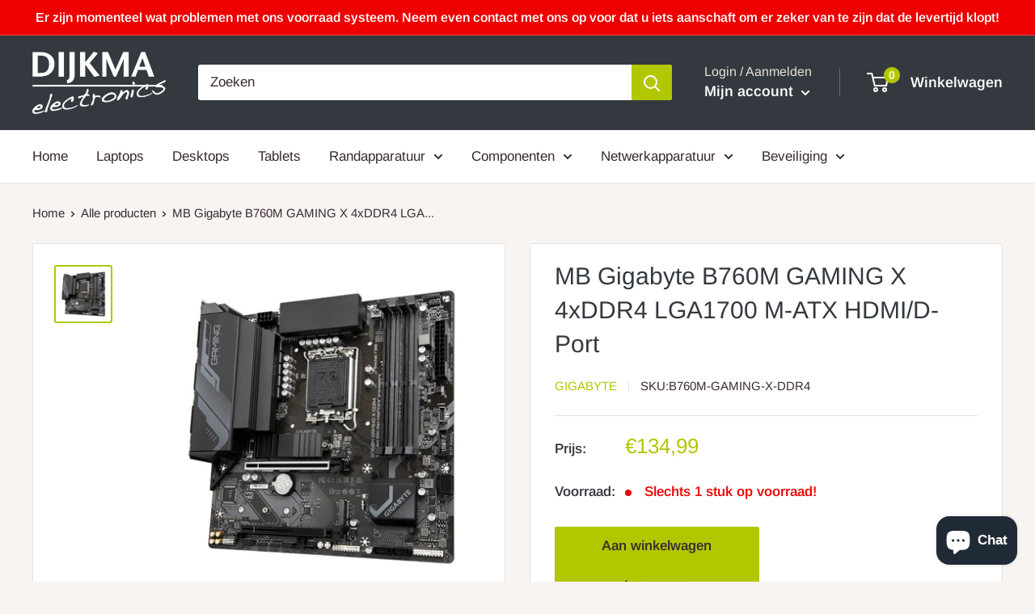

--- FILE ---
content_type: text/javascript
request_url: https://webshop.dijkma.nl/cdn/shop/t/2/assets/custom.js?v=90373254691674712701604917978
body_size: -692
content:
//# sourceMappingURL=/cdn/shop/t/2/assets/custom.js.map?v=90373254691674712701604917978
